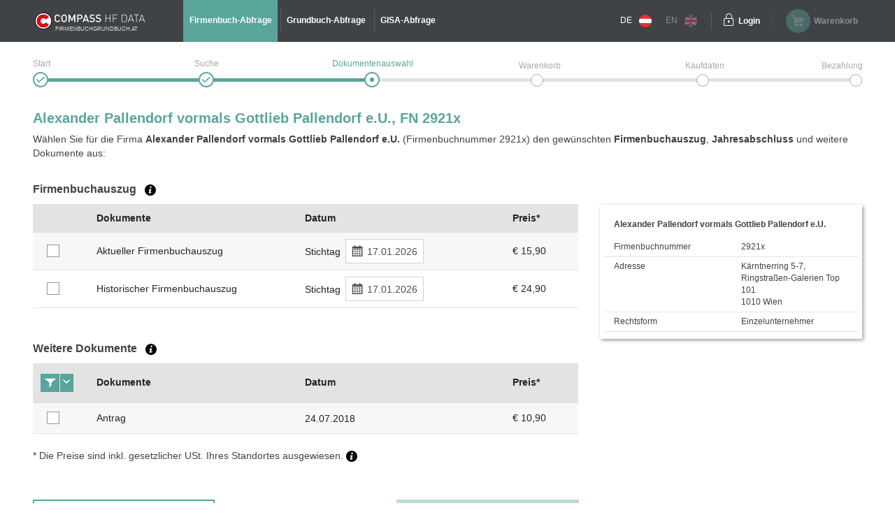

--- FILE ---
content_type: text/html;charset=UTF-8
request_url: https://www.firmenbuchgrundbuch.at/abfrageservices/firmenbuch/fn/2921x?affiliate=-3
body_size: 7416
content:
<!DOCTYPE html>
<html xmlns:compass="http://www.w3.org/1999/xhtml" lang="de">

<head>

    <title>Alexander Pallendorf vormals Gottlieb Pallendorf e.U. (2921x) - Firmenbuch</title>
    

    <meta http-equiv="X-UA-Compatible" content="IE=edge"/>
    <meta charset="utf-8"/>
    <meta name="viewport" content="width=device-width, initial-scale=1"/>


    
    <meta name="robots" content="noindex,follow"/>
    
    <meta name="description" content="Zu Alexander Pallendorf vormals Gottlieb Pallendorf e.U. (2921x) einen amtlichen Fimenbuchauszug und/oder Jahresabschluss (Bilanz) aus dem Firmenbuch der Republik Österreich auswählen."/>
    <meta name="keywords" content="Firmenbuch, Grundbuch, GISA, Gewerberegister, Republik Österreich, amtlich, Dokumente, Jahresabschluss, Bilanz, HF Data, easy, account, Grundbuchauszug, Firmenbuchauszug, Gewerberegisterauszug, GISA-Auszug, Compass, Compass-Gruppe"/>
    
    
    

    <link rel="canonical" href="https://www.firmenbuchgrundbuch.at/abfrageservices/firmenbuch/fn/2921x"/>
    <link rel="alternate" href="https://www.austrian-registers.com/query-services/business-register/fn/2921x" hreflang="x-default"/>
    
    

    <!--favicon-optimization-->
    <link rel="apple-touch-icon" sizes="180x180" href="/img/apple-touch-icon.png">
    <link rel="icon" type="image/png" sizes="32x32" href="/img/favicon-32x32.png">
    <link rel="icon" type="image/png" sizes="16x16" href="/img/favicon-16x16.png">
    <link rel="manifest" href="/img/site.webmanifest">
    <link rel="mask-icon" href="/img/safari-pinned-tab.svg" color="#59a59c">
    <link rel="shortcut icon" href="/img/favicon.ico">
    <meta name="msapplication-TileColor" content="#59a59c">
    <meta name="msapplication-config" content="/img/browserconfig.xml">
    <meta name="theme-color" content="#ffffff">

    <link rel="stylesheet" href="/css/bundle.min.css?3.4.10"/>
    <script type="text/javascript" src="/js/bundle.min.js?3.4.10"></script>
    <script>
        setMobileProperties();
    </script>

    <!-- Matomo Tag Manager -->
    <script>
    /*<![CDATA[*/

    var _mtm = window._mtm = window._mtm || [];
    _mtm.push({'mtm.startTime': (new Date().getTime()), 'event': 'mtm.Start'});
    var d = document, g1 = d.createElement('script'), s1 = d.getElementsByTagName('script')[0];
    g1.async = true;
    g1.src = 'https://analytics.compass.at/js/container_ecuSPlW9.js';
    s1.parentNode.insertBefore(g1, s1); // analytics container


    var g2 = d.createElement('script'), s2 = d.getElementsByTagName('script')[0];
    g2.async = true;
    g2.src = 'https://analytics.compass.at/js/container_ZCDWF9Dr.js';
    s2.parentNode.insertBefore(g2, s2); // marketing tag container
    /*]]>*/
</script>
    <!-- End Matomo Tag Manager -->

    <!-- Matomo Data Layer -->
    <script>
    /*<![CDATA[*/
    var matomoobj = {
        "visitor": {
            "internal": "0",
        },
        "visitor_origin": {
            "affiliate": "-3"
        },
        "content": {
            "env": "prod",
            "domain": "www.firmenbuchgrundbuch.at",
            "language": "de",
            "content_updated_at": "",
            "content_modified_at": "",
            "content_tags": ""
        }
    }


    var items = localStorage.getItem("cartItems");

    matomoobj.cart_update = items ? JSON.parse(items) : {total_grand: null, cart_products: []};

    if ("") {

        if (('false')) {
            matomoobj.error = {
                "error_name": "200",
                "referring_url": "",
                "requested_url": "https://www.firmenbuchgrundbuch.at/abfrageservices/firmenbuch/fn/2921x",
            };
        } else {
            matomoobj.error = {
                "error_name": "200",
            }
        }
    }


    _mtm.push(matomoobj);
    /*]]>*/
</script>
    <!-- End Matomo Data Layer -->

    <!-- Matomo Function Definitions -->
    <script>
    window._mtmPush = function (data) {
        if (typeof data !== 'object') {
            throw new TypeError('data pushed to Matomo Tag Manager must be of type Object.');
        }

        window._mtm = window._mtm || [];
        window._mtm.push(data);
    };

    window._mtmEvent = function (eventName, data) {
        if (typeof data !== 'object') {
            throw new TypeError('data pushed to Matomo Tag Manager must be of type Object.');
        }

        var newData = Object(data);
        newData.event = eventName;

        window._mtmPush(newData);
    };
</script>
    <!-- End Matomo Function Definitions -->

</head>
<script type="text/javascript" src="/js/fbgb-frontend/fb-document-selection/main.js?3.4.10"></script>

<body id="document-choose">
<nav class="left">
    
    
    <div class="header">
        <div class="container">
            <div class="row">
                <div class="image col-md-6">
                    <img src="/img/logo_mobile.svg?3.4.10" alt="firmenbuchgrundbuch.at"
                         id="logo"/>
                    <span class="claim-new arial">FIRMENBUCHGRUNDBUCH.AT</span>
                </div>
                <div
                        class="close col-md-6"><a href="" aria-label="Navigationsleiste schließen"
                                                  onclick="$('nav').removeClass('open'); return false;"><span
                        class="icon-schliessen"></span></a></div>
            </div>
        </div>
    </div>
    <ul role="list">
        <div role="presentation">
    <li role="listitem"
        class="active">
        <a href="/abfrageservices/firmenbuch" id="mobile-header-fb-link"><span>Firmenbuch-Abfrage</span></a>
    </li>

    <li role="listitem">
        <a href="/abfrageservices/grundbuch" id="mobile-header-gb-link"><span>Grundbuch-Abfrage</span></a>
    </li>

    <li role="listitem">
        <a href="/abfrageservices/gisa-abfrage-gewerberegisterauszug" id="mobile-header-gisa-link"><span>GISA-Abfrage</span></a>
    </li>
</div>
        <li><a
                href="/faq-haeufige-fragen" id="mobile-faq-link"><span>FAQ firmenbuchgrundbuch.at</span></a></li>
        <li class="weak">
            <a href="https://www.firmenbuchgrundbuch.at/abfrageservices/firmenbuch/fn/2921x" data-language="de"
               data-switch-lang="/switchLanguage" class="switch-lang" id="switch-lang-de-mobile">
                <span>DE</span>
                <img src="/img/sprache_at.svg?3.4.10"/>
            </a>
        </li>
        <li class="weak">
            <a href="https://www.austrian-registers.com/query-services/business-register/fn/2921x" data-language="eng"
               data-switch-lang="/switchLanguage" class="switch-lang greyed-out" id="switch-lang-eng-mobile">
                <span>EN</span>
                <img src="/img/sprache_eng.svg?3.4.10"/>
            </a>
        </li>
    </ul>
</nav>
<header>
    <script type="text/javascript" src="/js/fbgb-frontend/header-cart/main.js?3.4.10"></script>
    <section id="login-popup">
    <a class="close" href=""><span class="icon-schliessen"></span></a>

    <form action="https://sso.compass.at/api/login" method="POST" id="popupLoginForm">
        <input type="hidden" id="app" name="app" value="fbgb"/>
        <div class="icn-input">
            <span class="icon-page_id"></span>
            <input id="popup_pageID" type="text" placeholder="Kundenkennung (PageID)" name="userDomain" aria-label="userDomain" value=""/>
        </div>
        <div class="icn-input">
            <span class="icon-username"></span>
            <input id="popup_username" type="text" placeholder="Benutzername" name="username" aria-label="Nutzername" value=""/>
        </div>
        <div class="icn-input">
            <span class="icon-passwort"></span>
            <input id="popup_password" type="password" autocomplete="off" placeholder="Passwort"
                   value="" name="password" aria-label="Passwort"/>
        </div>
        <div>
            <input type="submit" class="button blue mb-2" value="Login" id="login_popup_submit"/>
        </div>
        <div class="submit-items d-flex justify-content-between align-items-center">
            <div class="d-flex align-items-center">
                <input type="checkbox" id="checkbox-rememberMe-popup" name="rememberMe" class="fbgb-checkBox" value="true"/><input type="hidden" name="_rememberMe" value="on"/>
                <label for="checkbox-rememberMe-popup" id="rememberMe-popup-label" tabindex="-1"
                       class="fbgbCheckboxLabel"></label>
                <span class="remember-me-text">Angemeldet bleiben</span>
            </div>
            <div>
                <script>
    /*<![CDATA[*/
    if (false) {

        var _mtm = _mtm || [];

        var data = "{}";
        data = data.replaceAll("'", '"');
        data = data.replaceAll("%responseStatus%", "200");

        //make sure numbers are not strings
        const findAllNumbers = /"(-?[0-9]+\.{0,1}[0-9]*)"/g;
        data = data.replace(findAllNumbers, '$1');
        data = JSON.parse(data);

        _mtm.push(Object.assign({'event': "account-login-failed"}, data));
    }
    /*]]>*/
</script>
                
            </div>
        </div>
    </form>

    <div class="links row">
        <div class="col-6"><a class="forgot-pw" href="https://sso.compass.at/auth/realms/FbGb/login-actions/reset-credentials?client_id=fbgb&amp;kc_locale=de" id="popup_forgot-pw-link"><span>Passwort zurücksetzen</span></a>
        </div>
        <div class="col-6"><a id="popup_register-link" class="account" href="/registrieren"><span>Preise &amp; Anmeldung</span></a></div>
    </div>

    <script>
        initLoginInterceptor();
    </script>
</section>
    <div class="container">
        <div class="row">
            <div class="nav-toggler-container col-2">
                <a aria-label="Navigationsleisten Ein- Ausschalter" class="nav" href="">
                    <span class="icon-menu_mobil"></span>
                </a>
            </div>
            <div id="logo-container-header" class="col-md-4 col-lg-2">
                <a class="mobile-logo" href="/">
                    <img src="/img/logo_mobile.svg?3.4.10" alt="firmenbuchgrundbuch.at"
                         id="logo"/>
                </a>
                <a class="desktop-logo" href="/">
                    <img src="/img/logo.svg?3.4.10" alt="firmenbuchgrundbuch.at"
                         id="logo"/>
                    <span class="claim-new arial">FIRMENBUCHGRUNDBUCH.AT</span>
                </a>
            </div>
            <nav class="desktop col-md-6">
    <ul role="list">
        <div role="presentation">
    <li role="listitem"
        class="active">
        <a href="/abfrageservices/firmenbuch" id="header-fb-link"><span>Firmenbuch-Abfrage</span></a>
    </li>

    <li role="listitem">
        <a href="/abfrageservices/grundbuch" id="header-gb-link"><span>Grundbuch-Abfrage</span></a>
    </li>

    <li role="listitem">
        <a href="/abfrageservices/gisa-abfrage-gewerberegisterauszug" id="header-gisa-link"><span>GISA-Abfrage</span></a>
    </li>
</div>
    </ul>
</nav>
            <div class="desktop-right col-md-4 row">
                <div class="english-container col-lg-2">
                    <a href="https://www.firmenbuchgrundbuch.at/abfrageservices/firmenbuch/fn/2921x" data-language="de"
                       data-switch-lang="/switchLanguage" class="switch-lang" id="switch-lang-de-desktop">
                        <span>DE</span>
                        <img src="/img/sprache_at.svg?3.4.10">
                    </a>
                    <a href="https://www.austrian-registers.com/query-services/business-register/fn/2921x" data-language="eng"
                       data-switch-lang="/switchLanguage" class="switch-lang greyed-out" id="switch-lang-eng-desktop">
                        <span>EN</span>
                        <img src="/img/sprache_eng.svg?3.4.10">
                    </a>
                </div>
                <div class="login-container col-md-6 col-lg-2">
    <a class="login" aria-label="Einloggen" href="">
        <span class="icon-login"></span>
    </a>
    <a class="text" href=""><span>Login</span></a>
</div>
                <div id="fbgb-headerCart">
                    <messages cart="Warenkorb"
                              totalprice="Gesamtpreis"
                              tocart="weiter zum Warenkorb"
                              pricesincludingvat="* Die Preise sind inkl. !!vat!! gesetzlicher USt. Ihres Standortes (!!location!!) ausgewiesen."
                              empty="Es befinden sich aktuell keine Dokumente im Warenkorb">
                    </messages>
                    <metainfo carturl="/warenkorb"
                              indexurl="/abfrageservices"
                              forwardatemptycart="false"
                              ispendingpage="false">
                    </metainfo>
                    <computeddescriptiontemplates fb="Aktueller Firmenbuchauszug zum Stichtag {referenceDate}"
                                                  fb_historic="Historischer Firmenbuchauszug zum Stichtag {referenceDate}"
                                                  annual_statement="{itemDescription} eingereicht am {publicationDate}"
                                                  fb_document="{itemDescription}"
                                                  gb-address="Grundbuchauszug zu Adresse {address}, KG {kg}, GST-NR {gst}"
                                                  gb-ez="Grundbuchauszug zu KG {kg}, EZ {ez}"
                                                  gb-gst="Grundbuchauszug zu KG {kg}, GST-NR {gst}"
                                                  gb_document="{itemDescription}">
                    </computeddescriptiontemplates>
                    <sessioncountry ipcountrycode="AT"
                                    ipcountryname="Österreich"
                                    ipvat="20"></sessioncountry>
                    <monitoringmessages computeddescription="Bleiben Sie über Änderungen auf dem Laufenden.&lt;br&gt;Mit unserem kostenfreien Monitoring für eine Laufzeit von 1 Jahr."
                                        tooltip="Wir benachrichtigen Sie, sobald eine Änderung zu der ausgewählten Firma und/oder Liegenschaft stattgefunden hat. &lt;a href=&quot;{0}&quot; target=&quot;_blank&quot; style=&quot;color: #59a59c&quot;&gt;Mehr Informationen&lt;/a&gt;"
                                        reactivate="Monitoring wieder aktivieren"></monitoringmessages>
                </div>
                <div id="fbgb-headerCart-preload" class="headerCart col-md-6 col-lg-4 greyed-out-and-cursor-default">
                    <button id="popover-button-variant">
                        <span class="icon icon-warenkorb"></span>
                        <span class="headerCart-text">Warenkorb</span>
                    </button>
                </div>
            </div>
        </div>
    </div>
    <img id="back-to-top-button" src="/img/on_top.svg?3.4.10" alt="Back to Top">
</header>

<main id="content">
    <section>
    <script>
        $(document).ready(function () {
            $(".no-javascript").hide();
        });
    </script>
    <noscript>
        <section class="no-javascript">
            <span class="icon-achtung"></span>
            <b>JavaScript ist nicht aktiviert!</b><br>
            <span>Um alle Funktionen nutzen zu können, aktivieren Sie bitte JavaScript in Ihrem Browser.</span>
        </section>
    </noscript>
</section>
    <div class="container">
        <section class="checkout-progress step3 null">
    <div class="line1"></div>
    <div class="line2"></div>

    <div class="step1">
        <div class="label"><span>Start</span></div>
        <span class="icon-status_erledigt"></span>
        
        
    </div>
    <div class="step2">
        <div class="label"><span>Suche</span></div>
        <span class="icon-status_erledigt"></span>
        
        
    </div>
    <div class="step3">
        <div class="label"><span>Dokumentenauswahl</span></div>
        
        <span class="icon-status_aktuell"></span>
        
    </div>
    <div class="step4">
        <div class="label"><span>Warenkorb</span></div>
        
        
        <span class="future"></span>
    </div>
    <div class="step5">
        <div class="label"><span>Kaufdaten</span></div>
        
        
        <span class="future"></span>
    </div>
    <div class="step6">
        <div class="label"><span>Bezahlung</span></div>
        
        
        <span class="future"></span>
    </div>

    <div class="clearfix"></div>
</section>
        <section class="selection-companyname">
            <h1 id="title">Alexander Pallendorf vormals Gottlieb Pallendorf e.U., FN 2921x</h1>
            <div class="header-description"
                 id="qa-header-description">Wählen Sie für die Firma <strong>Alexander Pallendorf vormals Gottlieb Pallendorf e.U.</strong> (Firmenbuchnummer 2921x) den gewünschten <strong>Firmenbuchauszug</strong>, <strong>Jahresabschluss</strong> und weitere Dokumente aus:</div>
            
            
            
            
        </section>

        <div id="fb-document-selection">
            <webappData
                    showredirectpopup="false"
                    popuptitle="Willkommen auf firmenbuchgrundbuch.at!"
                    popuptext="Sie wurden von firmeninfo.at weitergeleitet, da dieses Portal nicht mehr verfügbar ist.&lt;br&gt;&lt;br&gt;Auf firmenbuchgrundbuch.at finden Sie alle Informationen zu amtlichen Urkunden und Dokumenten – einfach, übersichtlich und direkt zugänglich."
                    popupbutton="Verstanden"
                    addresslabel="Adresse"
                    legalformlabel="Rechtsform"
                    fbnumlabel="Firmenbuchnummer"
                    companyName="Alexander Pallendorf vormals Gottlieb Pallendorf e.U."
                    euidlabel="EUID"
                    address="Kärntnerring 5-7, Ringstraßen-Galerien Top 101 1010 Wien"
                    legalform="Einzelunternehmer"
                    fbnum="2921x"
                    filedon="eingereicht am"
                    proceed="weiter zum Warenkorb"
                    backtosearch="zurück zur Suche"
                    mapMarkerUrl="/img/map-marker.png"
                    businessregister="Firmenbuchauszug"
                    financialstatement="Jahresabschlüsse"
                    otherdocuments="Weitere Dokumente"
                    country="Österreich"
                    prices="* Die Preise sind inkl. gesetzlicher USt. Ihres Standortes ausgewiesen."
                    brtooltip="Der aktuelle Firmenbuchauszug enthält alle gültigen Eintragungen zum gewählten Stichtag. Er enthält ausschließlich aktuelle Daten.&lt;br&gt;&lt;a class=&quot;fbgb-link&quot; target=_blank href=/assets/pdf/de/beispiel-aktueller-firmenbuchauszug.pdf&gt;Beispiel eines aktuellen Firmenbuchauszugs&lt;/a&gt;.&lt;br&gt; Der historische Firmenbuchauszug enthält neben den aktuellen auch die bereits gelöschten und somit historischen Daten.&lt;br&gt;&lt;a class=&quot;fbgb-link&quot; target=_blank href=/assets/pdf/de/beispiel-historischer-firmenbuchauszug.pdf&gt;Beispiel eines historischen Firmenbuchauszugs&lt;/a&gt;."
                    fstooltip="Der Jahresabschluss ist der rechnerische Abschluss eines kaufmännischen Geschäftsjahres. Angeboten werden alle Jahresabschlüsse des Unternehmens, die elektronisch zur Verfügung stehen."
                    odtooltip="Neben den amtlichen Firmenbuchauszügen und Jahresabschlüssen werden weitere Dokumente jedes Unternehmens veröffentlicht. Das sind beispielsweise Konzernabschlüsse, Gesellschaftsverträge, Protokolle, u.v.m. Musterzeichnungen werden nicht angeboten und sind nur mit einem &lt;a class=&quot;fbgb-link&quot; target=_blank href=/registrieren&gt;Account&lt;/a&gt; erhältlich."
                    tztooltip="Die Tagebuchzahl (TZ) ist ein Identifikator einer Eintragung im Grundbuch. Sie besteht immer aus einer Nummer und einer Jahreszahl. Oftmals findet man die Tagebuchzahl vorangestellt bei der jeweiligen Eintragung am Grundbuchauszug. Die letzte Tagebuchzahl zu der Liegenschaft ist auf dem Auszug in den ersten Zeilen zu finden.&lt;a href={0} target=&quot;_blank&quot; class=&#39;fbgb-link&#39;&gt; Beispiel der letzten TZ am Grundbuchauszug bzw. Eintragungen mit einer Referenz auf die Tagebuchzahlen&lt;/a&gt;."
                    delete="true"
                    financialstatementinfofield="Eine Gewinn- und Verlustrechnung (GuV) ist nicht immer zwingend im Jahresabschluss / in der Bilanz enthalten. Dieses &lt;a class=&#39;fbgb-link no-icon&#39; target=&#39;_blank&#39; href=&#39;/assets/pdf/de/guv-tabelle.pdf&#39;&gt;Dokument&lt;/a&gt; gibt Ihnen einen überblick über jene Unterlagen, die insbesondere in Abhängigkeit der Größe des Unternehmens für das Firmenbuch eingereicht werden müssen (eine Bilanz beinhaltet zumeist nicht den Konzernabschluss). Den Konzernabschluss finden Sie für gewöhnlich unter &quot;Weitere Dokumente&quot; als separates Dokument."
                    vattooltip="Die Umsatzsteuer wird abhängig von Ihrem Standort berechnet. Dieser wird über die IP Adresse ermittelt."
                    checkouturl="/warenkorb"
                    indexurl="/abfrageservices/firmenbuch"
                    excerptsurl="/easy/fb/documents/excerpts"
                    annualaccountsurl="/easy/fb/documents/annualAccounts"
                    otherdocsurl="/easy/fb/documents/otherDocuments"
                    state="true"
                    cutoffdatelabel="Stichtag"
                    catchphraselabel="Schlagwörter"
            >
            </webappData>

            <businessregisterfields>
                <field key="cart" class="checkbox-column default-cursor" label=""
                       sortable="false"></field>
                <field key="document-date" class="document-date-column default-cursor" sortable="true"
                       sortby="PUBLICATIONDATE" label="Dokumente/Datum"></field>
                <field key="description" class="document-column default-cursor"
                       label="Dokumente" sortable="false"></field>
                <field key="referenceDate" class="date-column default-cursor"
                       label="Datum" sortable="false"></field>
                <field key="grossPrice" class="price-column default-cursor"
                       label="Preis*" sortable="false"></field>
            </businessregisterfields>

            <financialstatementfields>
                <field key="cart" class="checkbox-column" label=""
                       sortable="false"></field>
                <field key="document-date" class="document-date-column" sortable="true" sortby="PUBLICATIONDATE"
                       label="Dokumente/Datum"></field>
                <field key="description" class="document-column"
                       sortby="ANNUAL_ACCOUNTS_REFERENCE_DATE"
                       label="Dokumente" sortable="true"></field>
                <field key="publicationDate" class="date-column"
                       label="Datum"
                       sortable="true"></field>
                <field key="grossPrice" class="price-column"
                       label="Preis*" sortable="false"></field>
            </financialstatementfields>

            <otherdocumentsfields>
                <field key="cart" class="filter-column" label=""
                       sortable="false"></field>
                <field key="document-date" class="document-date-column" sortable="true" sortby="PUBLICATIONDATE"
                       label="Dokumente/Datum"></field>
                <field key="description" class="document-column"
                       label="Dokumente" sortable="true"></field>
                <field key="publicationDate" class="date-column"
                       label="Datum" sortable="true"></field>
                <field key="grossPrice" class="price-column"
                       label="Preis*" sortable="false"></field>
            </otherdocumentsfields>

            <computeddescriptiontemplates fb="Aktueller Firmenbuchauszug zum Stichtag {referenceDate}"
                                          fb_historic="Historischer Firmenbuchauszug zum Stichtag {referenceDate}"
                                          annual_statement="{itemDescription} eingereicht am {publicationDate}"
                                          fb_document="{itemDescription}"
                                          gb-address="Grundbuchauszug zu Adresse {address}, KG {kg}, GST-NR {gst}"
                                          gb-ez="Grundbuchauszug zu KG {kg}, EZ {ez}"
                                          gb-gst="Grundbuchauszug zu KG {kg}, GST-NR {gst}"
                                          gb_document="{itemDescription}"></computeddescriptiontemplates>

            <monitoringmessages computeddescription="Bleiben Sie über Änderungen auf dem Laufenden.&lt;br&gt;Mit unserem kostenfreien Monitoring für eine Laufzeit von 1 Jahr."
                                tooltip="Wir benachrichtigen Sie, sobald eine Änderung zu der ausgewählten Firma und/oder Liegenschaft stattgefunden hat. &lt;a href=&quot;{0}&quot; target=&quot;_blank&quot; style=&quot;color: #59a59c&quot;&gt;Mehr Informationen&lt;/a&gt;"
                                reactivate="Monitoring wieder aktivieren"></monitoringmessages>
        </div>
    </div>
</main>

    <div id='webcare-oewa'
         data-oewa-categorypath="Service/Unternehmenskommunikation/Unternehmenskommunikation">
        <div class="cc-tag-activate-btn hide"></div>
    </div>

<footer>
    <div class="container">
        <div class="row top-footer-wrapper">
            <div class="col-lg-4 col-md-12 col-sm-12 impressum">
                <div id="logo-container-footer">
                    <a class="desktop-logo" href="/">
                        <img src="/img/logo.svg?3.4.10" alt="firmenbuchgrundbuch.at"
                             id="logo"/>
                        <span class="claim-new arial">FIRMENBUCHGRUNDBUCH.AT</span>
                    </a>
                </div>
                <span class="bold">HF Data Datenverarbeitungsges.m.b.H</span>
                <br>
                <span>Schönbrunner Str. 231, 1120 Wien</span>
                <p>© HF Data 2026&nbsp;- Version 3.9.11</p>
            </div>
            <div class="col-lg-4 col-md-12 col-sm-12 footer-links">
                <div class="row">
                    <div id="information-urls" class="col-6">
                        <p class="bold-and-uppercase">Information</p>
                        <ul>
                            <li><a id="about-easy-url" href="/information/ueber-easy">Über easy</a></li>
                            <li><a id="about-account-url" href="/information/ueber-account">Über account</a></li>
                            <li><a id="faq-url" href="/faq-haeufige-fragen">FAQ firmenbuchgrundbuch.at</a></li>
                            
                            <li><a id="privacy-statement-url" href="/information/datenschutzerklaerung">Datenschutzerklärung</a>
                            </li>
                            <li><a id="legal-notice-url" href="/information/impressum-agb">Impressum / AGB</a></li>
                        </ul>
                    </div>
                    <div id="service-urls" class="col-6">
                        <p class="bold-and-uppercase">Service</p>
                        <ul>

                            <li class="active">
                                <a href="/abfrageservices/firmenbuch" id="footer-fb-link">
                                    <span>Zum Firmenbuch </span>
                                </a>
                            </li>
                            
                            <li>
                                <a href="/abfrageservices/grundbuch" id="footer-gb-link">
                                    <span>Zum Grundbuch </span>
                                </a>
                            </li>
                            
                            <li><a id="video-url-footer" href="//uvp-compass.sf.apa.at/embed/e7f23516-b460-4dd4-b746-70ab204b9ea7"
                                   class="youtube-video">Video-Tutorial</a></li>
                            <li><a id="monitoring-url" href="/service/monitoring">Monitoring</a></li>
                            <li><a id="all-companies-url" href="/alle-firmen-in-oesterreich">Alle Firmen in Österreich</a></li>
                            <li><a id="all-properties-url" href="/alle-grundstuecke-in-oesterreich">Alle Grundstücke in Österreich</a></li>
                        </ul>
                    </div>
                </div>
            </div>
            <div class="col-lg-4 col-md-12 col-sm-12 contact">
                <p class="bold-and-uppercase">Fragen zu Easy & technischer Support</p>
                <p>
                    <span>Montag - Donnerstag von 7:30 - 17:00 Uhr</span>
                    <br>
                    <span>Freitag von 7:30 - 15:00 Uhr</span>
                </p>
                <div class="row">
                    <div class="col-4">
                        <img src="/img/hotline.svg?3.4.10" alt="Hotline">
                        <span class="bold">Hotline</span>
                    </div>
                    <div class="col-8">
                        <span>+43 1 981 16 - 800</span>
                    </div>
                </div>
                <div class="row footer-mail">
                    <div class="col-4">
                        <img src="/img/mail_white.svg?3.4.10" alt="E-Mail">
                        <span class="bold">E-Mail</span>
                    </div>
                    <div class="col-8">
                        <a href="mailto:servicedesk@hfdata.at">servicedesk@hfdata.at</a>
                    </div>
                </div>
                <br>
                <p>
                    <a id="contact-url" href="/kontakt" class="contact-button">zum Kontaktformular</a>
                </p>
            </div>
        </div>
    </div>
    <hr>
    <div class="container">
        <div class="bottom-footer-wrapper">
            <div class="row">
                <div class="col-lg-8 col-md-12 footer-faq">
                    <div class="row">
                        <ul class="col-md-5 col-sm-12">
                            <li>
                                <a href="/marketing/was-steht-im-firmenbuch">Was steht im Firmenbuch?</a>
                            </li>
                            
                            <li>
                                <a href="/marketing/was-steht-im-grundbuch">Was steht im Grundbuch?</a>
                            </li>
                            
                        </ul>
                        <ul class="col-md-7 col-sm-12">
                            
                            <li>
                                <a href="/marketing/jahresabschluss-bilanz">Jahresabschluss / Bilanz</a>
                            </li>
                            
                            <li>
                                <a href="/marketing/zentrales-melderegister-zmr">Zentrales Melderegister ZMR</a>
                            </li>
                        </ul>
                    </div>
                </div>
                <div class="col-lg-4 col-md-12 legal-notice">
                    <p class="bold-and-uppercase">GÜTESIEGEL</p>
                    <div class="ecommerce-desktop">
                        <a id="guetezeichen-url" target="_blank" href="https://www.guetezeichen.at/zertifikate/shopzertifikat/wwwfirmenbuchgrundbuchat/ ">
                            <img class="js-lazyloading"
                                 data-ll-src="/img/ecommerce.png" src="/img/webp/ecommerce.webp?3.4.10"
                                 alt="Österreichisches E-Commerce Gütezeichen">
                        </a>
                        <span>Dieses Service ist mit dem <strong>Österreichischen E-Commerce-Gütezeichen</strong> ausgezeichnet und <strong>garantiert Sicherheit und Vertrauen</strong> im Online-Shopping.</span>
                    </div>
                </div>
            </div>
        </div>
    </div>
    <section>
    
    
        <link href="https://webcache.datareporter.eu/c/8c6eb3cb-6747-4b0b-99f5-bdb26d6a4e06/dxruAAjxlz15/kjX/banner.css"
              rel="stylesheet">
        <script src="https://webcache.datareporter.eu/c/8c6eb3cb-6747-4b0b-99f5-bdb26d6a4e06/dxruAAjxlz15/kjX/banner.js"
                type="text/javascript" charset="utf-8"></script>
        <script>
            cookieConsentHandler();
        </script>
    
</section>
</footer>


</body>
</html>
